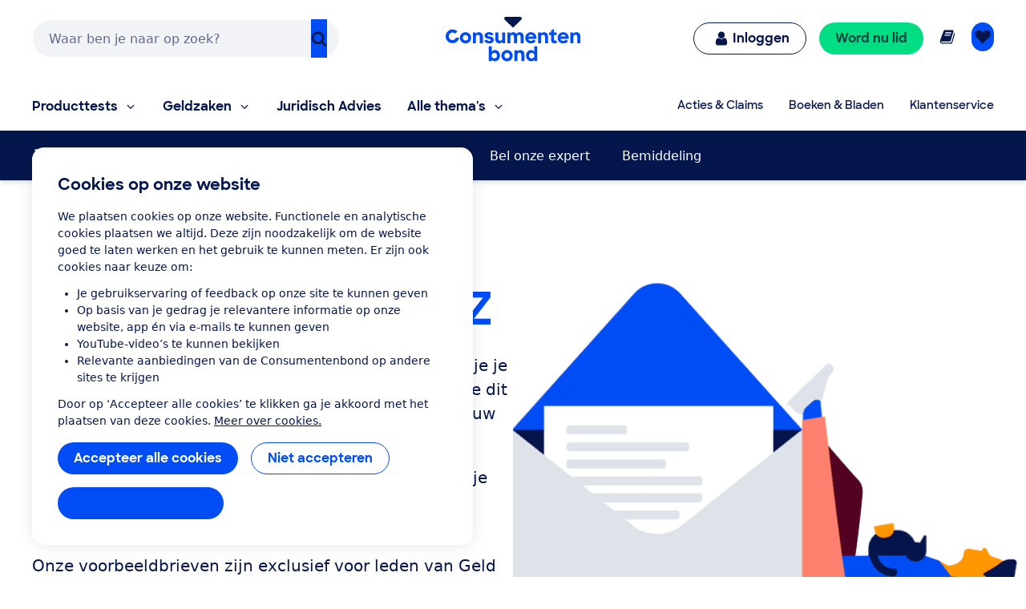

--- FILE ---
content_type: application/x-javascript;charset=utf-8
request_url: https://swa.consumentenbond.nl/id?d_visid_ver=5.5.0&d_fieldgroup=A&mcorgid=3C2215F354E783880A4C98A4%40AdobeOrg&mid=39929348337437973838399573879542469320&d_coppa=true&ts=1768946392996
body_size: -31
content:
{"mid":"39929348337437973838399573879542469320"}

--- FILE ---
content_type: application/javascript
request_url: https://tags.tiqcdn.com/utag/consumentenbond/adv-cb-nl/prod/utag.510.js?utv=ut4.53.202512180842
body_size: 2095
content:
//tealium universal tag - utag.510 ut4.0.202512180842, Copyright 2025 Tealium.com Inc. All Rights Reserved.
var _uxa=window._uxa||[];try{(function(id,loader){var u={"id":id};utag.o[loader].sender[id]=u;if(utag.ut===undefined){utag.ut={};}
var match=/ut\d\.(\d*)\..*/.exec(utag.cfg.v);if(utag.ut.loader===undefined||!match||parseInt(match[1])<41){u.loader=function(o,a,b,c,l,m){utag.DB(o);a=document;if(o.type=="iframe"){m=a.getElementById(o.id);if(m&&m.tagName=="IFRAME"){b=m;}else{b=a.createElement("iframe");}o.attrs=o.attrs||{};utag.ut.merge(o.attrs,{"height":"1","width":"1","style":"display:none"},0);}else if(o.type=="img"){utag.DB("Attach img: "+o.src);b=new Image();}else{b=a.createElement("script");b.language="javascript";b.type="text/javascript";b.async=1;b.charset="utf-8";}if(o.id){b.id=o.id;}for(l in utag.loader.GV(o.attrs)){b.setAttribute(l,o.attrs[l]);}b.setAttribute("src",o.src);if(typeof o.cb=="function"){if(b.addEventListener){b.addEventListener("load",function(){o.cb();},false);}else{b.onreadystatechange=function(){if(this.readyState=="complete"||this.readyState=="loaded"){this.onreadystatechange=null;o.cb();}};}}if(o.type!="img"&&!m){l=o.loc||"head";c=a.getElementsByTagName(l)[0];if(c){utag.DB("Attach to "+l+": "+o.src);if(l=="script"){c.parentNode.insertBefore(b,c);}else{c.appendChild(b);}}}};}else{u.loader=utag.ut.loader;}
if(utag.ut.typeOf===undefined){u.typeOf=function(e){return({}).toString.call(e).match(/\s([a-zA-Z]+)/)[1].toLowerCase();};}else{u.typeOf=utag.ut.typeOf;}
u.ev={"view":1,"link":1};u.scriptrequested=false;function forceBoolean(flag){if(typeof flag==="string"){if(flag.toLowerCase()==="false"){return false;}else if(flag.toLowerCase()==="true"){return true;}}
return Boolean(flag);};u.DVAR='dvar.';u.DVAR_LENGTH=u.DVAR.length;u.map={"page_type":"custom.1.page_type","user_login_status":"custom.2.user_login_status","user_access_level":"custom.3.user_access_level","dossier_name":"custom.4.dossier_name","page_section":"custom.5.page_section","page_rubrics":"custom.6.page_rubrics","form_name":"custom.7.form_name","form_step_name":"custom.8.form_step_name","page_name":"custom.9.page_name","propositie":"custom.10.propositie","uc_code":"custom.11.uc_code","dossier_theme":"custom.12.dossier_theme","csq_event_list":"custom.13.event_list","products_brand":"custom.14.merk"};u.extend=[];u.send=function(a,b){if(u.ev[a]||u.ev.all!==undefined){utag.DB("send:510");utag.DB(b);var c,d,e,f,udh_collection=[];u.data={"base_url":"//t.contentsquare.net/uxa/##utag_id_project##.js","id_project":"291a371101182","custom":{},"path":"","product_id":[],"product_name":[],"product_sku":[],"product_category":[],"product_quantity":[],"product_unit_price":[],"order_id":"","order_total":"","order_currency":"","send_udh_audiences":"false","send_udh_data":{},"sendEventsToReplay":"","dvar":{},"event_queue":[],};utag.DB("send:510:EXTENSIONS");utag.DB(b);c=[];for(d in utag.loader.GV(u.map)){if(b[d]!==undefined&&b[d]!==""){e=u.map[d].split(",");for(f=0;f<e.length;f++){if(e[f].indexOf("custom.")===0){u.data.custom[[e[f].substr(7)]]=b[d];}else if(e[f].indexOf("send_udh_data.")===0||e[f].indexOf("send_data.")===0){u.data.send_udh_data[d]=e[f].split(".")[1];}else if(e[f]==="send_audiences"){u.data.send_udh_audiences=b[d];}else if(e[f].indexOf(u.DVAR)===0){u.data.dvar[[e[f].substr(u.DVAR_LENGTH)]]=b[d];}
else{u.data[e[f]]=b[d];}}}}
utag.DB("send:510:MAPPINGS");utag.DB(u.data);u.data.order_id=u.data.order_id||b._corder||"";u.data.order_total=u.data.order_total||b._ctotal||"";u.data.order_currency=u.data.order_currency||b._ccurrency||"";if(u.data.product_id.length===0&&b._cprod!==undefined){u.data.product_id=b._cprod.slice(0);}
if(u.data.product_name.length===0&&b._cprodname!==undefined){u.data.product_name=b._cprodname.slice(0);}
if(u.data.product_sku.length===0&&b._csku!==undefined){u.data.product_sku=b._csku.slice(0);}
if(u.data.product_category.length===0&&b._ccat!==undefined){u.data.product_category=b._ccat.slice(0);}
if(u.data.product_quantity.length===0&&b._cquan!==undefined){u.data.product_quantity=b._cquan.slice(0);}
if(u.data.product_unit_price.length===0&&b._cprice!==undefined){u.data.product_unit_price=b._cprice.slice(0);}
u.data.base_url=u.data.base_url.replace("##utag_id_project##",u.data.id_project);u.data.path=u.data.path||location.pathname+location.hash.replace("#","?__");var custom,customVar;for(custom in u.data.custom){if(u.data.custom.hasOwnProperty(custom)&&custom!==""){customVar=custom.split(".");_uxa.push(["setCustomVariable",customVar[0],customVar[1],u.data.custom[custom],3]);}}
if(forceBoolean(u.data.send_udh_audiences)){Object.keys(b).forEach(function(key){if(key.indexOf("va.audiences.")===0){_uxa.push(["trackDynamicVariable",{"key":"CDP_TL_Audience ID : "+key.substr(key.lastIndexOf("_")+1),"value":b[key]}]);}});}
Object.keys(u.data.send_udh_data).forEach(function(key){_uxa.push(["trackDynamicVariable",{"key":"CDP_TL_Badge ID : "+key.substr(key.lastIndexOf(".")+1),"value":u.data.send_udh_data[key]}]);});Object.keys(u.data.dvar).forEach(function(key){_uxa.push(["trackDynamicVariable",{"key":key,"value":u.data.dvar[key]}]);});if(u.data.order_id&&u.data.order_total){_uxa.push(["ecommerce:addTransaction",{"id":u.data.order_id,"revenue":u.data.order_total,"currency":u.data.order_currency}]);for(f=0;f<u.data.product_id.length;f++){if(u.data.product_name[f]&&u.data.product_sku[f]&&!isNaN(parseFloat(u.data.product_unit_price[f]))&&!isNaN(parseFloat(u.data.product_quantity[f]))){_uxa.push(["ecommerce:addItem",{"id":u.data.order_id,"name":u.data.product_name[f],"sku":u.data.product_sku[f],"category":u.data.product_category[f],"price":u.data.product_unit_price[f],"quantity":u.data.product_quantity[f]}]);}else{utag.DB(u.id+" (ContentSquare): Item not tracked in transaction: Required attribute(s) not populated");}}
_uxa.push(["ecommerce:send"]);}else{utag.DB(u.id+" (ContentSquare): Transaction not tracked: Required attribute(s) not populated");}
if(a!=="view"){_uxa.push(["setPath",u.data.path]);}
if(!u.scriptrequested){u.scriptrequested=true;u.loader({"type":"script","src":u.data.base_url,"cb":null,"loc":"script","id":"utag_510","attrs":{}});u.data.event_queue.push('trackPageview')}
if(a==="view"&&u.data.event_queue.indexOf('trackPageview')===-1){_uxa.push(["trackPageview",u.data.path]);}
utag.DB("send:510:COMPLETE");}};utag.o[loader].loader.LOAD(id);}("510","consumentenbond.adv-cb-nl"));}catch(error){utag.DB(error);}


--- FILE ---
content_type: image/svg+xml
request_url: https://res.cloudinary.com/cb-media/image/upload/cmsmedia/prod/binaries/content/gallery/cbhippowebsite/icons/onafhankelijk.svg
body_size: 25
content:
<?xml version="1.0" encoding="UTF-8" standalone="no"?>
<svg xmlns="http://www.w3.org/2000/svg" viewBox="0 0 1260 1008">
  <path d="M689 883h351c17 0 31 14 31 32v63c0 17-14 31-31 31H221c-18 0-32-14-32-31v-63c0-18 14-32 32-32h346V302c-47-19-83-61-93-112H219c-18 0-32-14-32-32V95c0-17 14-31 32-31h283c30-37 75-63 126-63s97 26 126 63h284c17 0 31 14 31 31v63c0 18-14 32-31 32H782c-10 51-46 93-93 112v581zm315-536L862 631h284zm254 315h-2c0 87-112 158-252 158s-252-71-252-158c0-31-5-16 167-358 35-69 137-69 172 0 170 340 167 327 167 358zm-866-31L250 347 108 631h284zm112 31h-2c0 87-112 158-252 158S-2 749-2 662c0-31-5-16 167-358 35-69 137-69 172 0 170 340 167 327 167 358z" fill="currentColor"/>
</svg>
